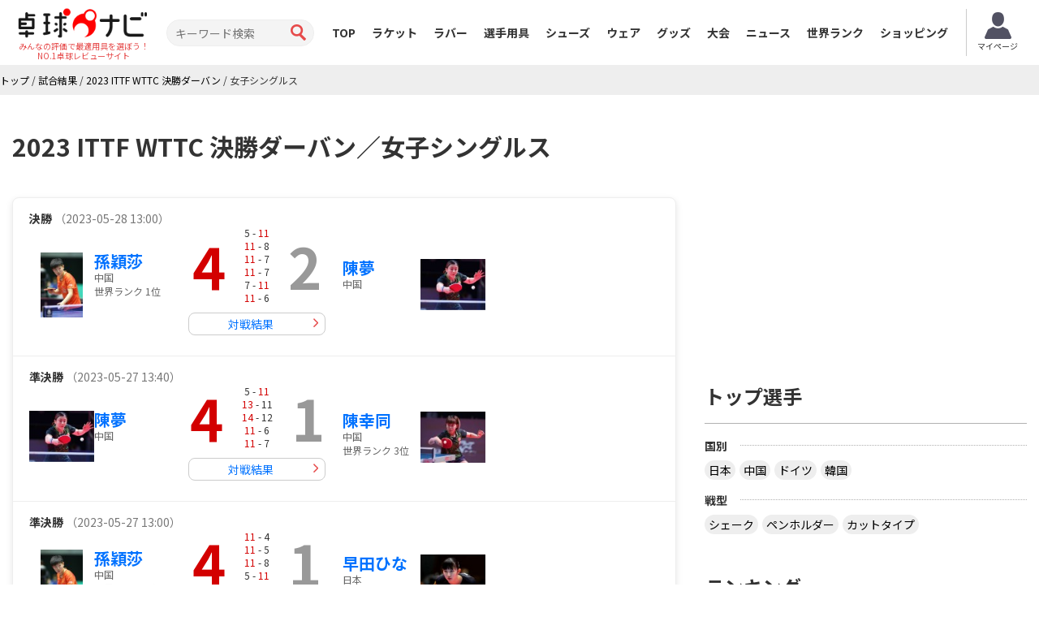

--- FILE ---
content_type: text/html; charset=UTF-8
request_url: https://takkyu-navi.jp/matches/result/5703/135238
body_size: 99603
content:
<!DOCTYPE html>
<html lang='ja'>
<head>
<meta charset="utf-8">
<meta http-equiv="X-UA-Compatible" content="IE=edge">
<meta name="viewport" content="width=device-width, initial-scale=1">
<title>【2023 ITTF WTTC 決勝ダーバン】 女子シングルスの結果 - 卓球ナビ</title>
<meta name="description" content="2023 ITTF WTTC 決勝ダーバン 女子シングルスの全試合結果です。優勝は孫穎莎選手。予選から決勝までのセット数と点数がわかります。">
<meta name="keywords" content="2023 ITTF WTTC 決勝ダーバン,女子シングルス,結果"><meta content='width=device-width, initial-scale=1.0, maximum-scale=1.0, user-scalable=0' name='viewport' />
<!-- Bootstrap -->
<link href="https://takkyu-navi.jp/common/css/bootstrap.min.css" rel="stylesheet">
<link href="https://takkyu-navi.jp/common/css/font-awesome.min.css" rel="stylesheet">
<link href="https://takkyu-navi.jp/common/css/style.css?date=20250409" rel="stylesheet">
<link href="https://takkyu-navi.jp/common/css/class.css?date=20250409" rel="stylesheet">
<link href="https://takkyu-navi.jp/common/css/news.css?date=20250409" rel="stylesheet">
<link href="https://takkyu-navi.jp/common/css/ranking.css?date=20250409" rel="stylesheet">
<link href="https://takkyu-navi.jp/common/css/result.css?date=20250409" rel="stylesheet">
<link href="https://takkyu-navi.jp/common/css/matches.css?date=20250409" rel="stylesheet">
<link href="https://takkyu-navi.jp/common/css/tleague.css?date=20250409" rel="stylesheet">
<!-- jQuery (BooStに必要) -->
<script src='https://www.google.com/recaptcha/api.js'></script>
<script src="https://takkyu-navi.jp/common/js/jquery.1.11.1.min.js"></script>
<link rel="stylesheet" href="https://takkyu-navi.jp/css/custom.css?date=20250409" type="text/css" />

<link rel="next" href="https://takkyu-navi.jp/matches/result/5703/135238/10" />
<link rel="alternate" href="https://tabletennis-reference.com/matches/result/5703/135238" hreflang="en"/>
<link rel="alternate" href="https://takkyu-navi.jp/matches/result/5703/135238" hreflang="ja"/>
<link rel="alternate" href="https://vn.tabletennis-reference.com/matches/result/5703/135238" hreflang="vi"/>
<link rel="alternate" href="https://kr.tabletennis-reference.com/matches/result/5703/135238" hreflang="ko"/>

<!-- HTML5 shim and Respond.js for IE8 support of HTML5 elements and media queries -->
<!-- WARNING: Respond.js doesn't work if you view the page via file:// -->
<!--[if lt IE 9]>
		<script src="https://oss.maxcdn.com/html5shiv/3.7.2/html5shiv.min.js"></script>
		<script src="https://oss.maxcdn.com/respond/1.4.2/respond.min.js"></script>
	<![endif]-->

<!-- Global site tag (gtag.js) - Google Analytics -->
<script async src="https://www.googletagmanager.com/gtag/js?id=UA-119133954-1"></script>
<script>
window.dataLayer = window.dataLayer || [];
function gtag(){dataLayer.push(arguments);}
gtag('js', new Date());

gtag('config', 'UA-119133954-1');
</script>
<script type="text/javascript">
    (function(c,l,a,r,i,t,y){
        c[a]=c[a]||function(){(c[a].q=c[a].q||[]).push(arguments)};
        t=l.createElement(r);t.async=1;t.src="https://www.clarity.ms/tag/"+i;
        y=l.getElementsByTagName(r)[0];y.parentNode.insertBefore(t,y);
    })(window, document, "clarity", "script", "7iyr1zsklw");
</script>
</head>
<body>
<header id="header">
        <div class="boxC flxBox_pc">
            <h1>
                                    <a href="https://takkyu-navi.jp/"><img src="https://takkyu-navi.jp/common/img/logo.png" alt="卓球ナビ" /></a>
                    <em>みんなの評価で最適用具を選ぼう！<br>NO.1卓球レビューサイト</em>
                            </h1>
            <div class="hdTxt noMbl">
                <ul>
                    <li class="colRev">
                        <div><span>ただいまのレビュー数</span></div>
                    </li>
                                                        </ul>
            </div>

            <div class="search">
                <form id="searchForm" action="https://takkyu-navi.jp/top/search" method="post">
                    <input type="search" name="search" id="search" placeholder="キーワード検索" value="">
                    <input type="submit" value="">
                </form>
            </div>

            <nav id="mainNav">
                <div class="boxC clearfix">
                    <ul class="row clearfix">
                        <li ><a href="https://takkyu-navi.jp/">TOP</a></li>
                        <li ><a href="https://takkyu-navi.jp/racket">ラケット</a></li>
                        <li ><a href="https://takkyu-navi.jp/rubber">ラバー</a></li>
                        <li ><a href="https://takkyu-navi.jp/player">選手用具</a></li>
                        <li ><a href="https://takkyu-navi.jp/shoes">シューズ</a></li>
                        <li ><a href="https://takkyu-navi.jp/wear">ウェア</a></li>
                        <li ><a href="https://takkyu-navi.jp/product">グッズ</a></li>
                        <li  class="active"><a href="https://takkyu-navi.jp/matches">大会</a></li>
                        <li ><a href="https://takkyu-navi.jp/news">ニュース</a></li>
                        <li ><a href="https://takkyu-navi.jp/player/ranking">世界ランク</a></li>
                        <li><a href="https://ec.takkyu-navi.jp">ショッピング</a></li>
                        <li class="noPc >">
                            <a href="https://takkyu-navi.jp/auth/login/">ログイン</a>
                        </li>
                        <li class="noPc >">
                            <a href="https://takkyu-navi.jp/auth/register/">会員登録</a>
                        </li>
                        <li class="search noPc">
                            <form id="searchForm2" action="https://takkyu-navi.jp/top/search" method="post">
                                <input type="search" name="search" id="search" placeholder="キーワード検索">
                                <input type="submit" value="">
                            </form>
                        </li>
                    </ul>
                </div>
                <!--/.boxC clearfix-->
            </nav>
                            <a style="position: unset; flex-shrink: 0;" href="https://takkyu-navi.jp/mypage" class="btn-mypage"><img
                        src="https://takkyu-navi.jp/common/img/icon_myapge.png" alt="マイページ" />
                    <p>マイページ</p>
                </a>
            <!--              <div class="user-button">
                <a href="https://takkyu-navi.jp/auth/login/" class="btn-nav-login">
                    <span>ログイン</span>
                </a>
                <a href="https://takkyu-navi.jp/auth/register/" class="btn-nav-register">
                    <span>会員登録</span>
                </a>-->
             </div>
            
        </div>
        <!--/.boxC clearfix-->

        <a href="https://takkyu-navi.jp/" id="mainNavBtn"><i class="fa fa-list-ul"></i><span style="color:
  #000000;">MENU</span></a>

    </header>
	<section id="content"   >

<script type="application/ld+json">
{
    "@context": "https://schema.org",
    "@type": "BreadcrumbList",
    "itemListElement": [
    	    {
        "@type": "ListItem",
        "position": 1,
        "name": "トップ"
        ,
        "item": "https://takkyu-navi.jp/"
            },    	    {
        "@type": "ListItem",
        "position": 2,
        "name": "試合結果"
        ,
        "item": "https://takkyu-navi.jp/matches"
            },    	    {
        "@type": "ListItem",
        "position": 3,
        "name": "2023 ITTF WTTC 決勝ダーバン"
        ,
        "item": "https://takkyu-navi.jp/matches/detail/5703"
            },    	    {
        "@type": "ListItem",
        "position": 4,
        "name": "女子シングルス"
            }        ]
}
</script>

<div id="pankz"><ul class="boxC"><span><a href="https://takkyu-navi.jp/"><span>トップ</span></a><span class="divider">&nbsp;/&nbsp;</span></span><span><a href="https://takkyu-navi.jp/matches"><span>試合結果</span></a><span class="divider">&nbsp;/&nbsp;</span></span><span><a href="https://takkyu-navi.jp/matches/detail/5703"><span>2023 ITTF WTTC 決勝ダーバン</span></a><span class="divider">&nbsp;/&nbsp;</span></span><span class="active"><span>女子シングルス</span></span></ul>
</div>


 <div class="container">
    <div class="row">
      <div class="colL col-md-8">




        <div id="resultBlock" class="blocks">
            <h2 class="redTtl1"><span class="icnStar">2023 ITTF WTTC 決勝ダーバン／女子シングルス</span></h2>
                        <div class="resultList">
                                    <section>
                        <div style="text-align: left;">
                            <b>決勝</b>
                            <span class='text-muted'>（2023-05-28 13:00）</span>                        </div>


                        <div class="playerLeft tblCont">
                            								                                    <div class="photo columnL">
                                        <a href="https://takkyu-navi.jp/player/detail/2746">
                                            <img src="https://takkyu-navi.jp/images/player/2746_1_100.jpg" alt="孫穎莎">
                                        </a>
                                    </div>
                                    <div class="txt columnR">
                                        <h3><a href="https://takkyu-navi.jp/player/detail/2746">孫穎莎</a></h3>
                                        <p>
                                                                                            中国<br>
                                                                                                                                    世界ランク 1位
                                                                                    </p>
                                    </div>
                                                                                                                    </div>
                            <div class="resultInfo tblCont">
                                <p>
                                                                            <em>4</em>
                                                                    </p>
                                <ul>
									                                                                                                                                                                <li>
                                                                                                    5                                                                                        -
                                                                                                    <em>11</em>
                                                                                        </li>
                                                                                                                                                                                                        <li>
                                                                                                    <em>11</em>
                                                                                        -
                                                                                                    8                                                                                        </li>
                                                                                                                                                                                                        <li>
                                                                                                    <em>11</em>
                                                                                        -
                                                                                                    7                                                                                        </li>
                                                                                                                                                                                                        <li>
                                                                                                    <em>11</em>
                                                                                        -
                                                                                                    7                                                                                        </li>
                                                                                                                                                                                                        <li>
                                                                                                    7                                                                                        -
                                                                                                    <em>11</em>
                                                                                        </li>
                                                                                                                                                                                                        <li>
                                                                                                    <em>11</em>
                                                                                        -
                                                                                                    6                                                                                        </li>
                                                                                                                                                                                                                                                                                                                                                                                                                                        									                                </ul>
                                <p>
                                                                            2                                                                    </p>
                                                                <a href="https://takkyu-navi.jp/player/players_matches/2746/1080" class="resultBtn">対戦結果</a>
                                                            </div>
                            <div class="playerRight tblCont">
                                                                                                <div class="photo columnR">
                                        <a href="https://takkyu-navi.jp/player/detail/1080">
                                            <img src="https://takkyu-navi.jp/images/player/1080_1_100.jpg" alt="陳夢">
                                        </a>
                                    </div>
                                    <div class="txt columnL">
                                        <h3><a href="https://takkyu-navi.jp/player/detail/1080">陳夢</a></h3>
                                        <p>
                                                                                            中国<br>
                                                                                                                                </p>
                                    </div>
                                                                                                                    </div>

                                                    <!--
                        <div class="resultInfo2">
                            <div class="infoBox">
                                <div class="movieBox">
                                    <a href="#" class="movieBtn">動画を見る</a>
                                </div>
                            </div>
                        </div>
                         -->
                    </section>
                                <section>
                        <div style="text-align: left;">
                            <b>準決勝</b>
                            <span class='text-muted'>（2023-05-27 13:40）</span>                        </div>


                        <div class="playerLeft tblCont">
                            								                                    <div class="photo columnL">
                                        <a href="https://takkyu-navi.jp/player/detail/1080">
                                            <img src="https://takkyu-navi.jp/images/player/1080_1_100.jpg" alt="陳夢">
                                        </a>
                                    </div>
                                    <div class="txt columnR">
                                        <h3><a href="https://takkyu-navi.jp/player/detail/1080">陳夢</a></h3>
                                        <p>
                                                                                            中国<br>
                                                                                                                                </p>
                                    </div>
                                                                                                                    </div>
                            <div class="resultInfo tblCont">
                                <p>
                                                                            <em>4</em>
                                                                    </p>
                                <ul>
									                                                                                                                                                                <li>
                                                                                                    5                                                                                        -
                                                                                                    <em>11</em>
                                                                                        </li>
                                                                                                                                                                                                        <li>
                                                                                                    <em>13</em>
                                                                                        -
                                                                                                    11                                                                                        </li>
                                                                                                                                                                                                        <li>
                                                                                                    <em>14</em>
                                                                                        -
                                                                                                    12                                                                                        </li>
                                                                                                                                                                                                        <li>
                                                                                                    <em>11</em>
                                                                                        -
                                                                                                    6                                                                                        </li>
                                                                                                                                                                                                        <li>
                                                                                                    <em>11</em>
                                                                                        -
                                                                                                    7                                                                                        </li>
                                                                                                                                                                                                                                                                                                                                                                                                                                                                                                                                                            									                                </ul>
                                <p>
                                                                            1                                                                    </p>
                                                                <a href="https://takkyu-navi.jp/player/players_matches/1080/1930" class="resultBtn">対戦結果</a>
                                                            </div>
                            <div class="playerRight tblCont">
                                                                                                <div class="photo columnR">
                                        <a href="https://takkyu-navi.jp/player/detail/1930">
                                            <img src="https://takkyu-navi.jp/images/player/1930_1_100.jpg" alt="陳幸同">
                                        </a>
                                    </div>
                                    <div class="txt columnL">
                                        <h3><a href="https://takkyu-navi.jp/player/detail/1930">陳幸同</a></h3>
                                        <p>
                                                                                            中国<br>
                                                                                                                                    世界ランク 3位
                                                                                    </p>
                                    </div>
                                                                                                                    </div>

                                                    <!--
                        <div class="resultInfo2">
                            <div class="infoBox">
                                <div class="movieBox">
                                    <a href="#" class="movieBtn">動画を見る</a>
                                </div>
                            </div>
                        </div>
                         -->
                    </section>
                                <section>
                        <div style="text-align: left;">
                            <b>準決勝</b>
                            <span class='text-muted'>（2023-05-27 13:00）</span>                        </div>


                        <div class="playerLeft tblCont">
                            								                                    <div class="photo columnL">
                                        <a href="https://takkyu-navi.jp/player/detail/2746">
                                            <img src="https://takkyu-navi.jp/images/player/2746_1_100.jpg" alt="孫穎莎">
                                        </a>
                                    </div>
                                    <div class="txt columnR">
                                        <h3><a href="https://takkyu-navi.jp/player/detail/2746">孫穎莎</a></h3>
                                        <p>
                                                                                            中国<br>
                                                                                                                                    世界ランク 1位
                                                                                    </p>
                                    </div>
                                                                                                                    </div>
                            <div class="resultInfo tblCont">
                                <p>
                                                                            <em>4</em>
                                                                    </p>
                                <ul>
									                                                                                                                                                                <li>
                                                                                                    <em>11</em>
                                                                                        -
                                                                                                    4                                                                                        </li>
                                                                                                                                                                                                        <li>
                                                                                                    <em>11</em>
                                                                                        -
                                                                                                    5                                                                                        </li>
                                                                                                                                                                                                        <li>
                                                                                                    <em>11</em>
                                                                                        -
                                                                                                    8                                                                                        </li>
                                                                                                                                                                                                        <li>
                                                                                                    5                                                                                        -
                                                                                                    <em>11</em>
                                                                                        </li>
                                                                                                                                                                                                        <li>
                                                                                                    <em>11</em>
                                                                                        -
                                                                                                    8                                                                                        </li>
                                                                                                                                                                                                                                                                                                                                                                                                                                                                                                                                                            									                                </ul>
                                <p>
                                                                            1                                                                    </p>
                                                                <a href="https://takkyu-navi.jp/player/players_matches/2746/1101" class="resultBtn">対戦結果</a>
                                                            </div>
                            <div class="playerRight tblCont">
                                                                                                <div class="photo columnR">
                                        <a href="https://takkyu-navi.jp/player/detail/1101">
                                            <img src="https://takkyu-navi.jp/images/player/1101_1_100.jpg" alt="早田ひな">
                                        </a>
                                    </div>
                                    <div class="txt columnL">
                                        <h3><a href="https://takkyu-navi.jp/player/detail/1101">早田ひな</a></h3>
                                        <p>
                                                                                            日本<br>
                                                                                                                                    世界ランク 10位
                                                                                    </p>
                                    </div>
                                                                                                                    </div>

                                                    <!--
                        <div class="resultInfo2">
                            <div class="infoBox">
                                <div class="movieBox">
                                    <a href="#" class="movieBtn">動画を見る</a>
                                </div>
                            </div>
                        </div>
                         -->
                    </section>
                                <section>
                        <div style="text-align: left;">
                            <b>準々決勝</b>
                            <span class='text-muted'>（2023-05-26 18:30）</span>                        </div>


                        <div class="playerLeft tblCont">
                            								                                    <div class="photo columnL">
                                        <a href="https://takkyu-navi.jp/player/detail/1101">
                                            <img src="https://takkyu-navi.jp/images/player/1101_1_100.jpg" alt="早田ひな">
                                        </a>
                                    </div>
                                    <div class="txt columnR">
                                        <h3><a href="https://takkyu-navi.jp/player/detail/1101">早田ひな</a></h3>
                                        <p>
                                                                                            日本<br>
                                                                                                                                    世界ランク 10位
                                                                                    </p>
                                    </div>
                                                                                                                    </div>
                            <div class="resultInfo tblCont">
                                <p>
                                                                            <em>4</em>
                                                                    </p>
                                <ul>
									                                                                                                                                                                <li>
                                                                                                    4                                                                                        -
                                                                                                    <em>11</em>
                                                                                        </li>
                                                                                                                                                                                                        <li>
                                                                                                    <em>11</em>
                                                                                        -
                                                                                                    3                                                                                        </li>
                                                                                                                                                                                                        <li>
                                                                                                    <em>11</em>
                                                                                        -
                                                                                                    9                                                                                        </li>
                                                                                                                                                                                                        <li>
                                                                                                    6                                                                                        -
                                                                                                    <em>11</em>
                                                                                        </li>
                                                                                                                                                                                                        <li>
                                                                                                    <em>11</em>
                                                                                        -
                                                                                                    9                                                                                        </li>
                                                                                                                                                                                                        <li>
                                                                                                    8                                                                                        -
                                                                                                    <em>11</em>
                                                                                        </li>
                                                                                                                                                                                                        <li>
                                                                                                    <em>21</em>
                                                                                        -
                                                                                                    19                                                                                        </li>
                                                                                                                                                                                                                                                                                                                    									                                </ul>
                                <p>
                                                                            3                                                                    </p>
                                                                <a href="https://takkyu-navi.jp/player/players_matches/1101/1931" class="resultBtn">対戦結果</a>
                                                            </div>
                            <div class="playerRight tblCont">
                                                                                                <div class="photo columnR">
                                        <a href="https://takkyu-navi.jp/player/detail/1931">
                                            <img src="https://takkyu-navi.jp/images/player/1931_1_100.png" alt="王芸迪">
                                        </a>
                                    </div>
                                    <div class="txt columnL">
                                        <h3><a href="https://takkyu-navi.jp/player/detail/1931">王芸迪</a></h3>
                                        <p>
                                                                                            中国<br>
                                                                                                                                    世界ランク 6位
                                                                                    </p>
                                    </div>
                                                                                                                    </div>

                                                    <!--
                        <div class="resultInfo2">
                            <div class="infoBox">
                                <div class="movieBox">
                                    <a href="#" class="movieBtn">動画を見る</a>
                                </div>
                            </div>
                        </div>
                         -->
                    </section>
                                <section>
                        <div style="text-align: left;">
                            <b>準々決勝</b>
                            <span class='text-muted'>（2023-05-26 16:00）</span>                        </div>


                        <div class="playerLeft tblCont">
                            								                                    <div class="photo columnL">
                                        <a href="https://takkyu-navi.jp/player/detail/1080">
                                            <img src="https://takkyu-navi.jp/images/player/1080_1_100.jpg" alt="陳夢">
                                        </a>
                                    </div>
                                    <div class="txt columnR">
                                        <h3><a href="https://takkyu-navi.jp/player/detail/1080">陳夢</a></h3>
                                        <p>
                                                                                            中国<br>
                                                                                                                                </p>
                                    </div>
                                                                                                                    </div>
                            <div class="resultInfo tblCont">
                                <p>
                                                                            <em>4</em>
                                                                    </p>
                                <ul>
									                                                                                                                                                                <li>
                                                                                                    <em>11</em>
                                                                                        -
                                                                                                    7                                                                                        </li>
                                                                                                                                                                                                        <li>
                                                                                                    <em>11</em>
                                                                                        -
                                                                                                    5                                                                                        </li>
                                                                                                                                                                                                        <li>
                                                                                                    <em>11</em>
                                                                                        -
                                                                                                    5                                                                                        </li>
                                                                                                                                                                                                        <li>
                                                                                                    <em>11</em>
                                                                                        -
                                                                                                    5                                                                                        </li>
                                                                                                                                                                                                                                                                                                                                                                                                                                                                                                                                                                                                                                                                                									                                </ul>
                                <p>
                                                                            0                                                                    </p>
                                                                <a href="https://takkyu-navi.jp/player/players_matches/1080/49" class="resultBtn">対戦結果</a>
                                                            </div>
                            <div class="playerRight tblCont">
                                                                                                <div class="photo columnR">
                                        <a href="https://takkyu-navi.jp/player/detail/49">
                                            <img src="https://takkyu-navi.jp/images/player/49_1_100.png" alt="伊藤美誠">
                                        </a>
                                    </div>
                                    <div class="txt columnL">
                                        <h3><a href="https://takkyu-navi.jp/player/detail/49">伊藤美誠</a></h3>
                                        <p>
                                                                                            日本<br>
                                                                                                                                    世界ランク 9位
                                                                                    </p>
                                    </div>
                                                                                                                    </div>

                                                    <!--
                        <div class="resultInfo2">
                            <div class="infoBox">
                                <div class="movieBox">
                                    <a href="#" class="movieBtn">動画を見る</a>
                                </div>
                            </div>
                        </div>
                         -->
                    </section>
                                <section>
                        <div style="text-align: left;">
                            <b>準々決勝</b>
                            <span class='text-muted'>（2023-05-26 15:20）</span>                        </div>


                        <div class="playerLeft tblCont">
                            								                                    <div class="photo columnL">
                                        <a href="https://takkyu-navi.jp/player/detail/2746">
                                            <img src="https://takkyu-navi.jp/images/player/2746_1_100.jpg" alt="孫穎莎">
                                        </a>
                                    </div>
                                    <div class="txt columnR">
                                        <h3><a href="https://takkyu-navi.jp/player/detail/2746">孫穎莎</a></h3>
                                        <p>
                                                                                            中国<br>
                                                                                                                                    世界ランク 1位
                                                                                    </p>
                                    </div>
                                                                                                                    </div>
                            <div class="resultInfo tblCont">
                                <p>
                                                                            <em>4</em>
                                                                    </p>
                                <ul>
									                                                                                                                                                                <li>
                                                                                                    <em>11</em>
                                                                                        -
                                                                                                    6                                                                                        </li>
                                                                                                                                                                                                        <li>
                                                                                                    <em>11</em>
                                                                                        -
                                                                                                    8                                                                                        </li>
                                                                                                                                                                                                        <li>
                                                                                                    <em>11</em>
                                                                                        -
                                                                                                    6                                                                                        </li>
                                                                                                                                                                                                        <li>
                                                                                                    <em>11</em>
                                                                                        -
                                                                                                    5                                                                                        </li>
                                                                                                                                                                                                                                                                                                                                                                                                                                                                                                                                                                                                                                                                                									                                </ul>
                                <p>
                                                                            0                                                                    </p>
                                                                <a href="https://takkyu-navi.jp/player/players_matches/2746/1081" class="resultBtn">対戦結果</a>
                                                            </div>
                            <div class="playerRight tblCont">
                                                                                                <div class="photo columnR">
                                        <a href="https://takkyu-navi.jp/player/detail/1081">
                                            <img src="https://takkyu-navi.jp/images/player/1081_1_100.jpg" alt="ハン・イン">
                                        </a>
                                    </div>
                                    <div class="txt columnL">
                                        <h3><a href="https://takkyu-navi.jp/player/detail/1081">ハン・イン</a></h3>
                                        <p>
                                                                                            ドイツ<br>
                                                                                                                                    世界ランク 18位
                                                                                    </p>
                                    </div>
                                                                                                                    </div>

                                                    <!--
                        <div class="resultInfo2">
                            <div class="infoBox">
                                <div class="movieBox">
                                    <a href="#" class="movieBtn">動画を見る</a>
                                </div>
                            </div>
                        </div>
                         -->
                    </section>
                                <section>
                        <div style="text-align: left;">
                            <b>準々決勝</b>
                            <span class='text-muted'>（2023-05-26 14:00）</span>                        </div>


                        <div class="playerLeft tblCont">
                            								                                    <div class="photo columnL">
                                        <a href="https://takkyu-navi.jp/player/detail/1930">
                                            <img src="https://takkyu-navi.jp/images/player/1930_1_100.jpg" alt="陳幸同">
                                        </a>
                                    </div>
                                    <div class="txt columnR">
                                        <h3><a href="https://takkyu-navi.jp/player/detail/1930">陳幸同</a></h3>
                                        <p>
                                                                                            中国<br>
                                                                                                                                    世界ランク 3位
                                                                                    </p>
                                    </div>
                                                                                                                    </div>
                            <div class="resultInfo tblCont">
                                <p>
                                                                            <em>4</em>
                                                                    </p>
                                <ul>
									                                                                                                                                                                <li>
                                                                                                    <em>11</em>
                                                                                        -
                                                                                                    5                                                                                        </li>
                                                                                                                                                                                                        <li>
                                                                                                    <em>11</em>
                                                                                        -
                                                                                                    8                                                                                        </li>
                                                                                                                                                                                                        <li>
                                                                                                    <em>11</em>
                                                                                        -
                                                                                                    8                                                                                        </li>
                                                                                                                                                                                                        <li>
                                                                                                    <em>11</em>
                                                                                        -
                                                                                                    9                                                                                        </li>
                                                                                                                                                                                                                                                                                                                                                                                                                                                                                                                                                                                                                                                                                									                                </ul>
                                <p>
                                                                            0                                                                    </p>
                                                                <a href="https://takkyu-navi.jp/player/players_matches/1930/2047" class="resultBtn">対戦結果</a>
                                                            </div>
                            <div class="playerRight tblCont">
                                                                                                <div class="photo columnR">
                                        <a href="https://takkyu-navi.jp/player/detail/2047">
                                            <img src="https://takkyu-navi.jp/images/player/2047_1_100.jpg" alt="王曼昱">
                                        </a>
                                    </div>
                                    <div class="txt columnL">
                                        <h3><a href="https://takkyu-navi.jp/player/detail/2047">王曼昱</a></h3>
                                        <p>
                                                                                            中国<br>
                                                                                                                                    世界ランク 2位
                                                                                    </p>
                                    </div>
                                                                                                                    </div>

                                                    <!--
                        <div class="resultInfo2">
                            <div class="infoBox">
                                <div class="movieBox">
                                    <a href="#" class="movieBtn">動画を見る</a>
                                </div>
                            </div>
                        </div>
                         -->
                    </section>
                                <section>
                        <div style="text-align: left;">
                            <b>ベスト16</b>
                            <span class='text-muted'>（2023-05-25 20:30）</span>                        </div>


                        <div class="playerLeft tblCont">
                            								                                    <div class="photo columnL">
                                        <a href="https://takkyu-navi.jp/player/detail/1081">
                                            <img src="https://takkyu-navi.jp/images/player/1081_1_100.jpg" alt="ハン・イン">
                                        </a>
                                    </div>
                                    <div class="txt columnR">
                                        <h3><a href="https://takkyu-navi.jp/player/detail/1081">ハン・イン</a></h3>
                                        <p>
                                                                                            ドイツ<br>
                                                                                                                                    世界ランク 18位
                                                                                    </p>
                                    </div>
                                                                                                                    </div>
                            <div class="resultInfo tblCont">
                                <p>
                                                                            <em>4</em>
                                                                    </p>
                                <ul>
									                                                                                                                                                                <li>
                                                                                                    <em>11</em>
                                                                                        -
                                                                                                    1                                                                                        </li>
                                                                                                                                                                                                        <li>
                                                                                                    <em>11</em>
                                                                                        -
                                                                                                    5                                                                                        </li>
                                                                                                                                                                                                        <li>
                                                                                                    <em>11</em>
                                                                                        -
                                                                                                    6                                                                                        </li>
                                                                                                                                                                                                        <li>
                                                                                                    <em>11</em>
                                                                                        -
                                                                                                    2                                                                                        </li>
                                                                                                                                                                                                                                                                                                                                                                                                                                                                                                                                                                                                                                                                                									                                </ul>
                                <p>
                                                                            0                                                                    </p>
                                                                <a href="https://takkyu-navi.jp/player/players_matches/1081/1443" class="resultBtn">対戦結果</a>
                                                            </div>
                            <div class="playerRight tblCont">
                                                                                                <div class="photo columnR">
                                        <a href="https://takkyu-navi.jp/player/detail/1443">
                                            <img src="https://takkyu-navi.jp/images/player/1443_1_100.png" alt="KUKULKOVA Tatiana">
                                        </a>
                                    </div>
                                    <div class="txt columnL">
                                        <h3><a href="https://takkyu-navi.jp/player/detail/1443">KUKULKOVA Tatiana</a></h3>
                                        <p>
                                                                                            スロバキア<br>
                                                                                                                                    世界ランク 113位
                                                                                    </p>
                                    </div>
                                                                                                                    </div>

                                                    <!--
                        <div class="resultInfo2">
                            <div class="infoBox">
                                <div class="movieBox">
                                    <a href="#" class="movieBtn">動画を見る</a>
                                </div>
                            </div>
                        </div>
                         -->
                    </section>
                                <section>
                        <div style="text-align: left;">
                            <b>ベスト16</b>
                            <span class='text-muted'>（2023-05-25 19:50）</span>                        </div>


                        <div class="playerLeft tblCont">
                            								                                    <div class="photo columnL">
                                        <a href="https://takkyu-navi.jp/player/detail/1101">
                                            <img src="https://takkyu-navi.jp/images/player/1101_1_100.jpg" alt="早田ひな">
                                        </a>
                                    </div>
                                    <div class="txt columnR">
                                        <h3><a href="https://takkyu-navi.jp/player/detail/1101">早田ひな</a></h3>
                                        <p>
                                                                                            日本<br>
                                                                                                                                    世界ランク 10位
                                                                                    </p>
                                    </div>
                                                                                                                    </div>
                            <div class="resultInfo tblCont">
                                <p>
                                                                            <em>4</em>
                                                                    </p>
                                <ul>
									                                                                                                                                                                <li>
                                                                                                    <em>11</em>
                                                                                        -
                                                                                                    5                                                                                        </li>
                                                                                                                                                                                                        <li>
                                                                                                    <em>11</em>
                                                                                        -
                                                                                                    9                                                                                        </li>
                                                                                                                                                                                                        <li>
                                                                                                    <em>11</em>
                                                                                        -
                                                                                                    6                                                                                        </li>
                                                                                                                                                                                                        <li>
                                                                                                    <em>11</em>
                                                                                        -
                                                                                                    8                                                                                        </li>
                                                                                                                                                                                                                                                                                                                                                                                                                                                                                                                                                                                                                                                                                									                                </ul>
                                <p>
                                                                            0                                                                    </p>
                                                                <a href="https://takkyu-navi.jp/player/players_matches/1101/74" class="resultBtn">対戦結果</a>
                                                            </div>
                            <div class="playerRight tblCont">
                                                                                                <div class="photo columnR">
                                        <a href="https://takkyu-navi.jp/player/detail/74">
                                            <img src="https://takkyu-navi.jp/images/player/74_1_100.jpg" alt="徐孝元（ソ・ヒョウオン）">
                                        </a>
                                    </div>
                                    <div class="txt columnL">
                                        <h3><a href="https://takkyu-navi.jp/player/detail/74">徐孝元（ソ・ヒョウオン）</a></h3>
                                        <p>
                                                                                            大韓民国<br>
                                                                                                                                </p>
                                    </div>
                                                                                                                    </div>

                                                    <!--
                        <div class="resultInfo2">
                            <div class="infoBox">
                                <div class="movieBox">
                                    <a href="#" class="movieBtn">動画を見る</a>
                                </div>
                            </div>
                        </div>
                         -->
                    </section>
                                <section>
                        <div style="text-align: left;">
                            <b>ベスト16</b>
                            <span class='text-muted'>（2023-05-25 19:10）</span>                        </div>


                        <div class="playerLeft tblCont">
                            								                                    <div class="photo columnL">
                                        <a href="https://takkyu-navi.jp/player/detail/1931">
                                            <img src="https://takkyu-navi.jp/images/player/1931_1_100.png" alt="王芸迪">
                                        </a>
                                    </div>
                                    <div class="txt columnR">
                                        <h3><a href="https://takkyu-navi.jp/player/detail/1931">王芸迪</a></h3>
                                        <p>
                                                                                            中国<br>
                                                                                                                                    世界ランク 6位
                                                                                    </p>
                                    </div>
                                                                                                                    </div>
                            <div class="resultInfo tblCont">
                                <p>
                                                                            <em>4</em>
                                                                    </p>
                                <ul>
									                                                                                                                                                                <li>
                                                                                                    <em>11</em>
                                                                                        -
                                                                                                    7                                                                                        </li>
                                                                                                                                                                                                        <li>
                                                                                                    <em>14</em>
                                                                                        -
                                                                                                    12                                                                                        </li>
                                                                                                                                                                                                        <li>
                                                                                                    <em>11</em>
                                                                                        -
                                                                                                    9                                                                                        </li>
                                                                                                                                                                                                        <li>
                                                                                                    <em>11</em>
                                                                                        -
                                                                                                    1                                                                                        </li>
                                                                                                                                                                                                                                                                                                                                                                                                                                                                                                                                                                                                                                                                                									                                </ul>
                                <p>
                                                                            0                                                                    </p>
                                                                <a href="https://takkyu-navi.jp/player/players_matches/1931/62" class="resultBtn">対戦結果</a>
                                                            </div>
                            <div class="playerRight tblCont">
                                                                                                <div class="photo columnR">
                                        <a href="https://takkyu-navi.jp/player/detail/62">
                                            <img src="https://takkyu-navi.jp/images/player/62_1_100.jpg" alt="平野美宇">
                                        </a>
                                    </div>
                                    <div class="txt columnL">
                                        <h3><a href="https://takkyu-navi.jp/player/detail/62">平野美宇</a></h3>
                                        <p>
                                                                                            日本<br>
                                                                                                                                    世界ランク 62位
                                                                                    </p>
                                    </div>
                                                                                                                    </div>

                                                    <!--
                        <div class="resultInfo2">
                            <div class="infoBox">
                                <div class="movieBox">
                                    <a href="#" class="movieBtn">動画を見る</a>
                                </div>
                            </div>
                        </div>
                         -->
                    </section>
            















            </div>
            <ol class="pager"><li class="disabled"><span>1</span></li><li><a href="https://takkyu-navi.jp/matches/result/5703/135238/10" data-ci-pagination-page="2">2</a></li><li><a href="https://takkyu-navi.jp/matches/result/5703/135238/20" data-ci-pagination-page="3">3</a></li><li><a href="https://takkyu-navi.jp/matches/result/5703/135238/30" data-ci-pagination-page="4">4</a></li><li><a href="https://takkyu-navi.jp/matches/result/5703/135238/40" data-ci-pagination-page="5">5</a></li><li><a href="https://takkyu-navi.jp/matches/result/5703/135238/10" data-ci-pagination-page="2" rel="next">次 ></a></li><li><a href="https://takkyu-navi.jp/matches/result/5703/135238/120" data-ci-pagination-page="13">最後 &raquo;</a></li></ol>                    </div>







		<div class="clearfix PB25 bnBlock">
                        <script async src="//pagead2.googlesyndication.com/pagead/js/adsbygoogle.js"></script>
            <!-- 卓球NAVI -->
            <script async src="//pagead2.googlesyndication.com/pagead/js/adsbygoogle.js"></script>
            <!-- 卓球NAVI レクタングル（画像のみ） -->
            <ins class="adsbygoogle"
                 style="display:inline-block;width:336px;height:280px"
                 data-ad-client="ca-pub-1910977984268699"
                 data-ad-slot="7451154944"></ins>
            <script>
            (adsbygoogle = window.adsbygoogle || []).push({});
            </script>

            <br>

            <script async src="//pagead2.googlesyndication.com/pagead/js/adsbygoogle.js"></script>
            <!-- 卓球NAVI レクタングル（画像とテキスト） -->
            <ins class="adsbygoogle"
                 style="display:inline-block;width:336px;height:280px"
                 data-ad-client="ca-pub-1910977984268699"
                 data-ad-slot="5974421746"></ins>
            <script>
            (adsbygoogle = window.adsbygoogle || []).push({});
            </script>
                   </div>











      </div>
      <!--/.colL col-lg-8-->

      <div class="colR col-md-4">
		  <div id="rBnBlk" class="blocks">
<script async src="//pagead2.googlesyndication.com/pagead/js/adsbygoogle.js"></script>
<!-- 卓球NAVI レクタングル（画像とテキスト） -->
<ins class="adsbygoogle"
     style="display:inline-block;width:336px;height:280px"
     data-ad-client="ca-pub-1910977984268699"
     data-ad-slot="5974421746"></ins>
<script>
(adsbygoogle = window.adsbygoogle || []).push({});
</script>
		  </div>

	        <div id="rTPlyrBlk" class="blocks tagBlk">
          <h2>トップ選手</h2>
          <h3><span>国別</span></h3>
		  <ul class="clearfix">
			<li><a href="https://takkyu-navi.jp/player/search/392">日本</a></li>
			<li><a href="https://takkyu-navi.jp/player/search/156">中国</a></li>
			<li><a href="https://takkyu-navi.jp/player/search/276">ドイツ</a></li>
			<li><a href="https://takkyu-navi.jp/player/search/410">韓国</a></li>
		  </ul>
		  <h3><span>戦型</span></h3>
		  <ul class="clearfix">
			<li><a href="https://takkyu-navi.jp/player/search/flag_shake">シェーク</a></li>
			<li><a href="https://takkyu-navi.jp/player/search/flag_pen">ペンホルダー</a></li>
			<li><a href="https://takkyu-navi.jp/player/search/flag_cut">カットタイプ</a></li>
		  </ul>
        </div>
        <div id="rRacketBlk" class="blocks tagBlk">
    <h2>ランキング</h2>
    <h3><span>ラバー</span></h3>
    <ul class="clearfix">
        <li><a href="https://takkyu-navi.jp/ranking/rubber/all">総合</a></li>
        <li><a href="https://takkyu-navi.jp/ranking/rubber/men">男性総合</a></li>
        <li><a href="https://takkyu-navi.jp/ranking/rubber/women">女性総合</a></li>
        <li><a href="https://takkyu-navi.jp/ranking/rubber/under_5000">5000円以下</a></li>
        <li><a href="https://takkyu-navi.jp/ranking/rubber/forehand">フォア</a></li>
        <li><a href="https://takkyu-navi.jp/ranking/rubber/backhand">バック</a></li>
        <li><a href="https://takkyu-navi.jp/ranking/rubber/pimple_out">表ソフト</a></li>
        <li><a href="https://takkyu-navi.jp/ranking/rubber/others">粒高、アンチ、一枚、ラージ</a></li>
    </ul>

    <h3><span>ラケット</span></h3>
    <ul class="clearfix">
        <li><a href="https://takkyu-navi.jp/ranking/racket/shakehand">全ランキング</a></li>
        <li><a href="https://takkyu-navi.jp/ranking/racket/penholder">ペンホルダー</a></li>
        <li><a href="https://takkyu-navi.jp/ranking/racket/under_10000">１万円以下、初中級</a></li>
    </ul>

    <h3><span>ウェア</span></h3>
    <ul class="clearfix">
        <li><a href="https://takkyu-navi.jp/ranking/wear/all">総合</a></li>
    </ul>
</div>	<div id="rRubberBlk" class="blocks tagBlk">

    <h2>ラバー</h2>
    <h3><span>メーカー</span></h3>
	<ul class="clearfix">
		<li><a href="https://takkyu-navi.jp/rubber/search/1">バタフライ</a></li>
		<li><a href="https://takkyu-navi.jp/rubber/search/2">TSP</a></li>
		<li><a href="https://takkyu-navi.jp/rubber/search/3">Nittaku</a></li>
		<li><a href="https://takkyu-navi.jp/rubber/search/4">Yasaka</a></li>
		<li><a href="https://takkyu-navi.jp/rubber/search/9">XIOM</a></li>
	</ul>
	
	 <h3><span>タイプ</span></h3>
	<ul class="clearfix">
		<li><a href="https://takkyu-navi.jp/rubber/search/flag_ura">裏ソフト</a></li>
		<li><a href="https://takkyu-navi.jp/rubber/search/flag_omote">表ソフト</a></li>
		<li><a href="https://takkyu-navi.jp/rubber/search/flag_etc">一枚、アンチ、粒高</a></li>
		<li><a href="https://takkyu-navi.jp/rubber/search/flag_large">ラージ用</a></li>
	</ul>

</div>	<div id="rRacketBlk" class="blocks tagBlk">
    <h2>ラケット</h2>
    <h3><span>メーカー</span></h3>
	<ul class="clearfix">
		<li><a href="https://takkyu-navi.jp/racket/search/1">バタフライ</a></li>
		<li><a href="https://takkyu-navi.jp/racket/search/2">TSP</a></li>
		<li><a href="https://takkyu-navi.jp/racket/search/3">Nittaku</a></li>
		<li><a href="https://takkyu-navi.jp/racket/search/4">Yasaka</a></li>
	</ul>
		  
	<h3><span>グリップ</span></h3>
	<ul class="clearfix">
		<li><a href="https://takkyu-navi.jp/racket/search/flag_shake">シェーク</a></li>
		<li><a href="https://takkyu-navi.jp/racket/search/flag_jpn">日本式ペン</a></li>
		<li><a href="https://takkyu-navi.jp/racket/search/flag_chn">中国式ペン</a></li>
		<li><a href="https://takkyu-navi.jp/racket/search/flag_cut">カット用</a></li>
		<li><a href="https://takkyu-navi.jp/racket/search/flag_hpen">その他（異質、反転）</a></li>
	</ul>
	
	<h3><span>レビューランキング</span></h3>
	<ul class="clearfix">
		<li><a href="https://takkyu-navi.jp/racket/search/all_average">総合</a></li>
		<li><a href="https://takkyu-navi.jp/racket/search/speed_average">スピード</a></li>
		<li><a href="https://takkyu-navi.jp/racket/search/spin_average">スピン</a></li>
		<li><a href="https://takkyu-navi.jp/racket/search/control_average">コントロール</a></li>
		<li><a href="https://takkyu-navi.jp/racket/search/touch_average">打球感</a></li>
	</ul>
</div>    <div id="rRubberBlk" class="blocks tagBlk">

	<h2>シューズ、ウェア、その他</h2>
	<ul class="clearfix">
		<li><a href="https://takkyu-navi.jp/shoes">シューズ</a></li>
		<li><a href="https://takkyu-navi.jp/wear">ウェア</a></li>
		<li><a href="https://takkyu-navi.jp/wear/search/pants">パンツ・ショーツ</a></li>
		<li><a href="https://takkyu-navi.jp/wear/search/t-shirt">シャツ</a></li>
		<li><a href="https://takkyu-navi.jp/goods/case/search/">ケース</a></li>
		<li><a href="https://takkyu-navi.jp/goods/bag/search/">バッグ</a></li>
		<li><a href="https://takkyu-navi.jp/goods/socks/search/">ソックス</a></li>
		<li><a href="https://takkyu-navi.jp/goods/towel/search/">タオル</a></li>
		<li><a href="https://takkyu-navi.jp/goods/accessory/search/">ネックレス・ブレスレット</a></li>
		<li><a href="https://takkyu-navi.jp/goods/ball/search/">ボール</a></li>
		<li><a href="https://takkyu-navi.jp/goods/sidetape/search/">サイドテープ</a></li>
		<li><a href="https://takkyu-navi.jp/goods/rubbersheet/search/">ラバー保護シート</a></li>
		<li><a href="https://takkyu-navi.jp/goods/adhesive/search/">接着剤</a></li>
		<li><a href="https://takkyu-navi.jp/goods/cleanersponge/search/">クリーナースポンジ</a></li>
	</ul>
</div>	<ul class="thumbnails">
  <li class="span12">
    <div class="thumbnail">
      <a href="https://takkyu-navi.jp/auth/register"><img src="https://takkyu-navi.jp/img/amazon_gift.jpg" alt="amazon.co.jp ギフト券"></a>
      <h4 class="media-heading"><a class="pull-left" href="https://takkyu-navi.jp/auth/register">レビュー投稿でアマゾンギフト券をゲット！</a></h4>
      <p>投稿で２０ポイントが加算。１０００ポイントで５００円分のアマゾンギフト券と交換できます。</p>
    </div>
  </li>
</ul>



<div id="rBnBlk" class="blocks">
<script async src="//pagead2.googlesyndication.com/pagead/js/adsbygoogle.js"></script>
<!-- 卓球NAVI レクタングル（画像とテキスト） -->
<ins class="adsbygoogle"
     style="display:inline-block;width:336px;height:280px"
     data-ad-client="ca-pub-1910977984268699"
     data-ad-slot="5974421746"></ins>
<script>
(adsbygoogle = window.adsbygoogle || []).push({});
</script>
</div>

      </div>
      <!--/.colR col-lg-4-->



    </div>
    <!--/.row-->
  </div>
  <!--/.container-->





	</section>





<footer id="footer">
  <div class="boxC">
	  <h1><a href="https://takkyu-navi.jp/"><img src="https://takkyu-navi.jp/common/img/logo_ft.png" alt="卓球ナビ" width="179" height="36" /></a></h1>
            <select id="language-switcher" name="language-switcher" onchange="switch_language();">
                        <option value="https://tabletennis-reference.com" >English</option>
                        <option value="https://takkyu-navi.jp" selected="selected">日本語</option>
                        <option value="https://vn.tabletennis-reference.com" >Tiếng Việt</option>
                        <option value="https://kr.tabletennis-reference.com" >한국어</option>
                    </select>
        <script>
            function switch_language(){
                var language_selected = $('select[name=language-switcher]').val();
                $(location).attr('href', language_selected + '/matches/result/5703/135238');
            }
        </script>
        <div class="links">
      <div id="siteMap" class="noMbl">
        <div class="bbDotGlay clearfix">
          <h2 class="tagTtl1">ラケットを探す</h2>
          <div class="clearfix">
            <h3 class="ttl">メーカー</h3>
            <ul class="clearfix tag1">
              <li><a href="https://takkyu-navi.jp/racket/search/1">バタフライ</a> ｜ </li>
              <li><a href="https://takkyu-navi.jp/racket/search/2">TSP</a> ｜ </li>
              <li><a href="https://takkyu-navi.jp/racket/search/3">Nittaku</a> ｜ </li>
              <li><a href="https://takkyu-navi.jp/racket/search/4">Yasaka</a></li>
            </ul>
            <h3 class="ttl">グリップ</h3>
            <ul class="clearfix tag1">
				<li><a href="https://takkyu-navi.jp/racket/search/flag_shake">シェーク</a> ｜ </li>
				<li><a href="https://takkyu-navi.jp/racket/search/flag_jpn">日本式ペン</a> ｜ </li>
				<li><a href="https://takkyu-navi.jp/racket/search/flag_chn">中国式ペン</a> ｜ </li>
				<li><a href="https://takkyu-navi.jp/racket/search/flag_cut">カット用</a> ｜ </li>
            </ul>
            <h3 class="ttl">ランキング</h3>
            <ul class="clearfix tag1">
              <li><a href="https://takkyu-navi.jp/ranking/racket/shakehand">全ランキング</a> ｜ </li>
              <li><a href="https://takkyu-navi.jp/ranking/racket/penholder">ペンホルダー</a> ｜ </li>
              <li><a href="https://takkyu-navi.jp/ranking/racket/under_10000">１万円以下、初中級</a></li>
            </ul>
          </div>
          <!--/.clearfix--> 
        </div>
        <!--/.bbDotGlay-->
        
        <div class="bbDotGlay">
          <h2 class="tagTtl1">ラバーを探す</h2>
          <div class="clearfix">
            <h3 class="ttl">メーカー</h3>
            <ul class="clearfix tag1">
              <li><a href="https://takkyu-navi.jp/rubber/search/1">バタフライ</a> ｜ </li>
              <li><a href="https://takkyu-navi.jp/rubber/search/2">TSP</a> ｜ </li>
              <li><a href="https://takkyu-navi.jp/rubber/search/3">Nittaku</a> ｜ </li>
              <li><a href="https://takkyu-navi.jp/rubber/search/4">Yasaka</a></li>
            </ul>
            <h3 class="ttl">タイプ</h3>
            <ul class="clearfix tag1">
				<li><a href="https://takkyu-navi.jp/rubber/search/flag_ura">裏ソフト</a> ｜ </li>
				<li><a href="https://takkyu-navi.jp/rubber/search/flag_omote">表ソフト</a> ｜ </li>
				<li><a href="https://takkyu-navi.jp/rubber/search/flag_etc">アンチ、一枚、粒高</a> ｜ </li>
				<li><a href="https://takkyu-navi.jp/rubber/search/flag_large">ラージ用</a> ｜ </li>
            </ul>
			
            <h3 class="ttl">ランキング</h3>
            <ul class="clearfix tag1">
              <li><a href="https://takkyu-navi.jp/ranking/rubber/all">総合</a> ｜ </li>
              <li><a href="https://takkyu-navi.jp/ranking/rubber/men">男性総合</a> ｜ </li>
              <li><a href="https://takkyu-navi.jp/ranking/rubber/women">女性総合</a> ｜ </li>
              <li><a href="https://takkyu-navi.jp/ranking/rubber/under_5000">5000円以下</a> ｜ </li>
              <li><a href="https://takkyu-navi.jp/ranking/rubber/forehand">フォア</a> ｜ </li>
              <li><a href="https://takkyu-navi.jp/ranking/rubber/backhand">バック</a> ｜ </li>
              <li><a href="https://takkyu-navi.jp/ranking/rubber/pimple_out">表ソフト</a> ｜ </li>
              <li><a href="https://takkyu-navi.jp/ranking/rubber/others">粒高、アンチ、一枚、ラージ</a></li>
            </ul>
          </div>
          <!--/.clearfix--> 
        </div>
        <!--/.bbDotGlay-->
        
        <div class="bbDotGlay">
          <h2 class="tagTtl1">トップ選手</h2>
          <div class="clearfix">
            <h3 class="ttl">国別</h3>
            <ul class="clearfix tag1">
              <li><a href="https://takkyu-navi.jp/player/search/392">日本</a> ｜ </li>
              <li><a href="https://takkyu-navi.jp/player/search/156">中国</a> ｜ </li>
              <li><a href="https://takkyu-navi.jp/player/search/276">ドイツ</a> ｜ </li>
              <li><a href="https://takkyu-navi.jp/player/search/410">韓国</a></li>
            </ul>
            <h3 class="ttl">戦型</h3>
            <ul class="clearfix tag1">
              <li><a href="https://takkyu-navi.jp/player/search/flag_shake">シェーク</a> ｜ </li>
              <li><a href="https://takkyu-navi.jp/player/search/flag_pen">ペンホルダー</a> ｜ </li>
              <li><a href="https://takkyu-navi.jp/player/search/flag_cut">カットタイプ</a></li>
            </ul>
          </div>
          <!--/.clearfix-->
        </div>
        <!--/.bbDotGlay-->

        <div class="bbDotGlay">
          <h2 class="tagTtl1">コンテンツ</h2>
          <div class="clearfix">
            <ul class="clearfix tag1">
              <li><a href="https://takkyu-navi.jp/matches">大会</a> ｜ </li>
              <li><a href="https://takkyu-navi.jp/news">ニュース</a> ｜ </li>
              <li><a href="https://takkyu-navi.jp/player/ranking">世界ランク</a> ｜ </li>
              <li><a href="https://ec.takkyu-navi.jp">ショッピング</a> ｜ </li>
              <li><a href="https://takkyu-navi.jp/tleague">Tリーグ</a> ｜ </li>
              <li><a href="https://takkyu-navi.jp/ranking/wear/all">ウェアランキング</a></li>
            </ul>
          </div>
          <!--/.clearfix--> 
        </div>
        <!--/.bbDotGlay--> 
      </div>
      <!--/#siteMap-->
      
      <nav id="footNav">
        <ul class="clearfix">
			<li><a href="https://takkyu-navi.jp/top/doc/privacy">プライバシーポリシー</a></li>
			<li><a href="https://takkyu-navi.jp/top/doc/sitepolicy">サイトポリシー</a></li>
			<li><a href="https://takkyu-navi.jp/top/doc/media">マスコミ関係者さまへ</a></li>
			<li><a href="https://takkyu-navi.jp/top/contact">問い合わせ</a></li>
        </ul>
      </nav>
    </div>
    <!--/.links--> 
  </div>
  <!--/.boxC-->
  <p id="copyright">&copy; 卓球ナビ 2012 - 2026</p>
</footer>




<!-- BooSt用JS -->
<script src="https://takkyu-navi.jp/common/js/bootstrap.min.js"></script>
<script src="https://takkyu-navi.jp/common/js/common.js?date=20250409"></script>
</body>
</html>


--- FILE ---
content_type: text/html; charset=utf-8
request_url: https://www.google.com/recaptcha/api2/aframe
body_size: -86
content:
<!DOCTYPE HTML><html><head><meta http-equiv="content-type" content="text/html; charset=UTF-8"></head><body><script nonce="mzcMZuuaVeEKxO9p39FbnA">/** Anti-fraud and anti-abuse applications only. See google.com/recaptcha */ try{var clients={'sodar':'https://pagead2.googlesyndication.com/pagead/sodar?'};window.addEventListener("message",function(a){try{if(a.source===window.parent){var b=JSON.parse(a.data);var c=clients[b['id']];if(c){var d=document.createElement('img');d.src=c+b['params']+'&rc='+(localStorage.getItem("rc::a")?sessionStorage.getItem("rc::b"):"");window.document.body.appendChild(d);sessionStorage.setItem("rc::e",parseInt(sessionStorage.getItem("rc::e")||0)+1);localStorage.setItem("rc::h",'1768784056173');}}}catch(b){}});window.parent.postMessage("_grecaptcha_ready", "*");}catch(b){}</script></body></html>